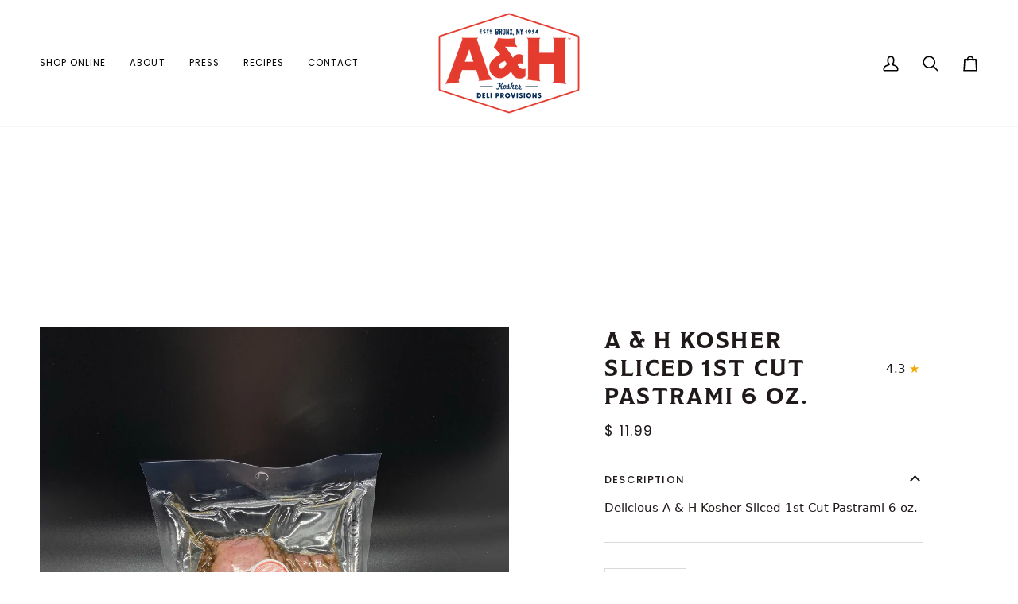

--- FILE ---
content_type: text/css
request_url: https://abeles-heymann.com/cdn/shop/t/9/assets/font-settings.css?v=144649238235453226681759333578
body_size: 409
content:
@font-face{font-family:Catamaran;font-weight:700;font-style:normal;font-display:swap;src:url(//abeles-heymann.com/cdn/fonts/catamaran/catamaran_n7.c7720328a326501d0a4fcb3373c1ca68129c3c78.woff2?h1=YWJlbGVzLWhleW1hbm4uY29t&h2=a29zaGVyZG9ncy5uZXQ&h3=c2hvcC1hYmVsZXMtaGV5bWFubi5hY2NvdW50Lm15c2hvcGlmeS5jb20&hmac=5367add1e2f6c02eed4f86084fdbe676a1359efc5787aac0047c6f873c2ea0d8) format("woff2"),url(//abeles-heymann.com/cdn/fonts/catamaran/catamaran_n7.546366ab8abd7a13c41dd63a25b42966c7f197f4.woff?h1=YWJlbGVzLWhleW1hbm4uY29t&h2=a29zaGVyZG9ncy5uZXQ&h3=c2hvcC1hYmVsZXMtaGV5bWFubi5hY2NvdW50Lm15c2hvcGlmeS5jb20&hmac=af6e85ebd54f27596e23018e38d5ea72de23e868b4a05d01eb38122dda3e6beb) format("woff")}@font-face{font-family:Poppins;font-weight:400;font-style:normal;font-display:swap;src:url(//abeles-heymann.com/cdn/fonts/poppins/poppins_n4.0ba78fa5af9b0e1a374041b3ceaadf0a43b41362.woff2?h1=YWJlbGVzLWhleW1hbm4uY29t&h2=a29zaGVyZG9ncy5uZXQ&h3=c2hvcC1hYmVsZXMtaGV5bWFubi5hY2NvdW50Lm15c2hvcGlmeS5jb20&hmac=b4cbd3178831eccccd738f3508794358a8dcaba628f0beb79340719564285b66) format("woff2"),url(//abeles-heymann.com/cdn/fonts/poppins/poppins_n4.214741a72ff2596839fc9760ee7a770386cf16ca.woff?h1=YWJlbGVzLWhleW1hbm4uY29t&h2=a29zaGVyZG9ncy5uZXQ&h3=c2hvcC1hYmVsZXMtaGV5bWFubi5hY2NvdW50Lm15c2hvcGlmeS5jb20&hmac=2375450b8b6bb02dc36a568ddbef31a330e3b5a13f19741f7ef71f93eee86707) format("woff")}@font-face{font-family:Poppins;font-weight:400;font-style:normal;font-display:swap;src:url(//abeles-heymann.com/cdn/fonts/poppins/poppins_n4.0ba78fa5af9b0e1a374041b3ceaadf0a43b41362.woff2?h1=YWJlbGVzLWhleW1hbm4uY29t&h2=a29zaGVyZG9ncy5uZXQ&h3=c2hvcC1hYmVsZXMtaGV5bWFubi5hY2NvdW50Lm15c2hvcGlmeS5jb20&hmac=b4cbd3178831eccccd738f3508794358a8dcaba628f0beb79340719564285b66) format("woff2"),url(//abeles-heymann.com/cdn/fonts/poppins/poppins_n4.214741a72ff2596839fc9760ee7a770386cf16ca.woff?h1=YWJlbGVzLWhleW1hbm4uY29t&h2=a29zaGVyZG9ncy5uZXQ&h3=c2hvcC1hYmVsZXMtaGV5bWFubi5hY2NvdW50Lm15c2hvcGlmeS5jb20&hmac=2375450b8b6bb02dc36a568ddbef31a330e3b5a13f19741f7ef71f93eee86707) format("woff")}@font-face{font-family:Catamaran;font-weight:800;font-style:normal;font-display:swap;src:url(//abeles-heymann.com/cdn/fonts/catamaran/catamaran_n8.7ecddfb0aec4c66e3add433607a11386162e4f68.woff2?h1=YWJlbGVzLWhleW1hbm4uY29t&h2=a29zaGVyZG9ncy5uZXQ&h3=c2hvcC1hYmVsZXMtaGV5bWFubi5hY2NvdW50Lm15c2hvcGlmeS5jb20&hmac=61ed273f371c6889bfc5fa511463e625f8a8ccfa8b67883aeabea5aecc7000b3) format("woff2"),url(//abeles-heymann.com/cdn/fonts/catamaran/catamaran_n8.24b9d36e4287fcd768cd48fbc14cbd1d33a4fcad.woff?h1=YWJlbGVzLWhleW1hbm4uY29t&h2=a29zaGVyZG9ncy5uZXQ&h3=c2hvcC1hYmVsZXMtaGV5bWFubi5hY2NvdW50Lm15c2hvcGlmeS5jb20&hmac=cac404e7c96a084797c15aa110c1b7b9bee5b7fd5bc8c3b66f6f2476145f167e) format("woff")}@font-face{font-family:Poppins;font-weight:500;font-style:normal;font-display:swap;src:url(//abeles-heymann.com/cdn/fonts/poppins/poppins_n5.ad5b4b72b59a00358afc706450c864c3c8323842.woff2?h1=YWJlbGVzLWhleW1hbm4uY29t&h2=a29zaGVyZG9ncy5uZXQ&h3=c2hvcC1hYmVsZXMtaGV5bWFubi5hY2NvdW50Lm15c2hvcGlmeS5jb20&hmac=5bbdacb62ccef43656e3400c3352b5fd37e68e4f7c8afb754f9e69c6cabf4ba9) format("woff2"),url(//abeles-heymann.com/cdn/fonts/poppins/poppins_n5.33757fdf985af2d24b32fcd84c9a09224d4b2c39.woff?h1=YWJlbGVzLWhleW1hbm4uY29t&h2=a29zaGVyZG9ncy5uZXQ&h3=c2hvcC1hYmVsZXMtaGV5bWFubi5hY2NvdW50Lm15c2hvcGlmeS5jb20&hmac=05b229ef480a55294137534806abb477ecb99e1e2bb68ba0353ac06fd5443ea7) format("woff")}@font-face{font-family:Poppins;font-weight:500;font-style:normal;font-display:swap;src:url(//abeles-heymann.com/cdn/fonts/poppins/poppins_n5.ad5b4b72b59a00358afc706450c864c3c8323842.woff2?h1=YWJlbGVzLWhleW1hbm4uY29t&h2=a29zaGVyZG9ncy5uZXQ&h3=c2hvcC1hYmVsZXMtaGV5bWFubi5hY2NvdW50Lm15c2hvcGlmeS5jb20&hmac=5bbdacb62ccef43656e3400c3352b5fd37e68e4f7c8afb754f9e69c6cabf4ba9) format("woff2"),url(//abeles-heymann.com/cdn/fonts/poppins/poppins_n5.33757fdf985af2d24b32fcd84c9a09224d4b2c39.woff?h1=YWJlbGVzLWhleW1hbm4uY29t&h2=a29zaGVyZG9ncy5uZXQ&h3=c2hvcC1hYmVsZXMtaGV5bWFubi5hY2NvdW50Lm15c2hvcGlmeS5jb20&hmac=05b229ef480a55294137534806abb477ecb99e1e2bb68ba0353ac06fd5443ea7) format("woff")}@font-face{font-family:Poppins;font-weight:400;font-style:italic;font-display:swap;src:url(//abeles-heymann.com/cdn/fonts/poppins/poppins_i4.846ad1e22474f856bd6b81ba4585a60799a9f5d2.woff2?h1=YWJlbGVzLWhleW1hbm4uY29t&h2=a29zaGVyZG9ncy5uZXQ&h3=c2hvcC1hYmVsZXMtaGV5bWFubi5hY2NvdW50Lm15c2hvcGlmeS5jb20&hmac=4c8a42ee3d4cf599af4ed0f0df9541c7a19f1451acec15bfc73545344958cbaf) format("woff2"),url(//abeles-heymann.com/cdn/fonts/poppins/poppins_i4.56b43284e8b52fc64c1fd271f289a39e8477e9ec.woff?h1=YWJlbGVzLWhleW1hbm4uY29t&h2=a29zaGVyZG9ncy5uZXQ&h3=c2hvcC1hYmVsZXMtaGV5bWFubi5hY2NvdW50Lm15c2hvcGlmeS5jb20&hmac=5b5b6c53b5dfbf29688e80f3212a045f7a5f0627eda936d28e7ed734513360f9) format("woff")}@font-face{font-family:Poppins;font-weight:500;font-style:italic;font-display:swap;src:url(//abeles-heymann.com/cdn/fonts/poppins/poppins_i5.6acfce842c096080e34792078ef3cb7c3aad24d4.woff2?h1=YWJlbGVzLWhleW1hbm4uY29t&h2=a29zaGVyZG9ncy5uZXQ&h3=c2hvcC1hYmVsZXMtaGV5bWFubi5hY2NvdW50Lm15c2hvcGlmeS5jb20&hmac=a175420cd1c803d701fd97e51f865b39c2332cba699200ef33dabd2537df7ca2) format("woff2"),url(//abeles-heymann.com/cdn/fonts/poppins/poppins_i5.a49113e4fe0ad7fd7716bd237f1602cbec299b3c.woff?h1=YWJlbGVzLWhleW1hbm4uY29t&h2=a29zaGVyZG9ncy5uZXQ&h3=c2hvcC1hYmVsZXMtaGV5bWFubi5hY2NvdW50Lm15c2hvcGlmeS5jb20&hmac=ecdf2e6e7679386c4baf0dc4bb7e365fd1e104e8ba5af53a41cec4f24b058032) format("woff")}
/*# sourceMappingURL=/cdn/shop/t/9/assets/font-settings.css.map?v=144649238235453226681759333578 */
